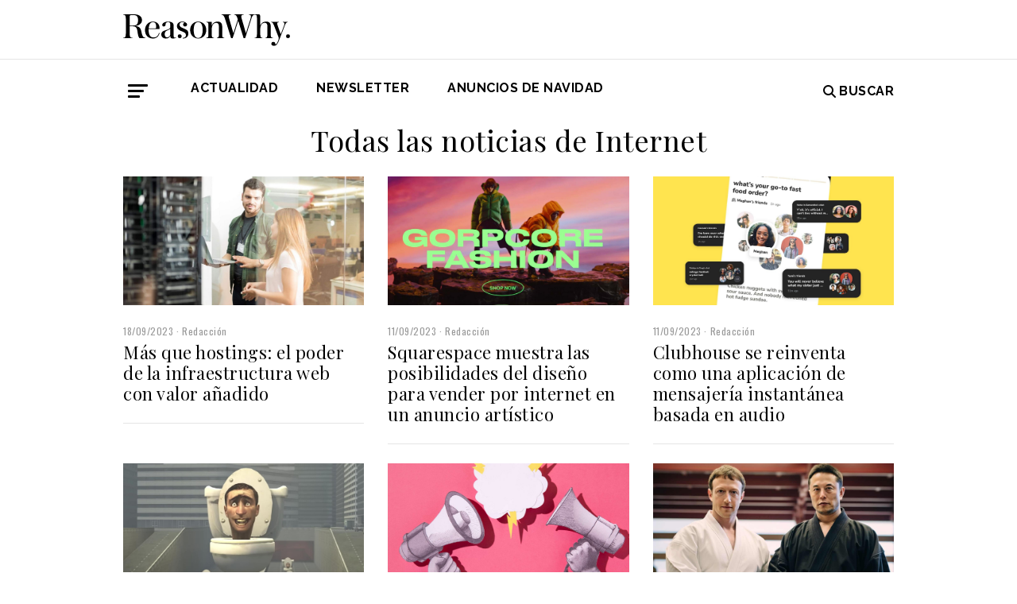

--- FILE ---
content_type: text/html; charset=UTF-8
request_url: https://www.reasonwhy.es/noticias-sobre/internet/page/4
body_size: 6916
content:
<!DOCTYPE html>
<html lang="es">
    <head>
        <meta charset="utf-8"/>
        <title>Todas las noticias de Internet | Página 4 | Reason Why</title>
        <meta name="viewport" content="width=device-width, initial-scale=1">
            <link rel="apple-touch-icon" sizes="180x180" href="/build/images/apple-touch-icon.png">
    <link rel="icon" type="image/png" sizes="32x32" href="/build/images/favicon-32x32.png">
    <link rel="icon" type="image/png" sizes="16x16" href="/build/images/favicon-16x16.png">
    <meta name="theme-color" content="#ffffff">
            <meta name="lang" content="es">
<link rel="canonical" href=""/>
<!-- Primary Meta Tags -->
<meta name="title" content="Todas las noticias de Internet | Página 4 | Reason Why"/>
<meta name="description" content=""/>
<!-- Open Graph / Facebook -->
<meta property="og:site_name" content="Reason Why"/>
<meta property="og:type" content="article"/>
<meta property="og:url" content="https://www.reasonwhy.es/noticias-sobre/internet/page/4"/>
<meta property="og:title" content="Internet"/>
<meta property="og:description" content=""/>

<!-- Twitter -->
<meta name="twitter:site" content="@ReasonWhy"/>
<meta name="twitter:card" content="summary_large_image"/>
<meta name="twitter:url" content="https://www.reasonwhy.es/noticias-sobre/internet/page/4"/>
<meta name="twitter:title" content="Internet"/>
<meta name="twitter:description" content=""/>
<!-- Itemprop -->
<meta itemprop="name" content="Internet"/>

            <link rel="stylesheet" href="/build/vendors~cms~front~front_serie.03f13691.css"><link rel="stylesheet" href="/build/front~front_serie.e8f9f62d.css">
            
            <!-- Google Tag Manager -->
        <script>(function (w, d, s, l, i) {
                w[l] = w[l] || [];
                w[l].push({
                    'gtm.start':
                        new Date().getTime(), event: 'gtm.js'
                });
                var f = d.getElementsByTagName(s)[0],
                    j = d.createElement(s), dl = l != 'dataLayer' ? '&l=' + l : '';
                j.async = true;
                j.src =
                    'https://www.googletagmanager.com/gtm.js?id=' + i + dl;
                f.parentNode.insertBefore(j, f);
            })(window, document, 'script', 'dataLayer', 'GTM-59X2235Q');</script>
        <!-- End Google Tag Manager -->
        <script type="text/javascript">
            (function (c, l, a, r, i, t, y) {
                c[a] = c[a] || function () {
                    (c[a].q = c[a].q || []).push(arguments)
                };
                t = l.createElement(r);
                t.async = 1;
                t.src = "https://www.clarity.ms/tag/" + i;
                y = l.getElementsByTagName(r)[0];
                y.parentNode.insertBefore(t, y);
            })(window, document, "clarity", "script", "g815nyfmst");
        </script>
    
        
    </head>
    <body class="" >
                    <!-- Google Tag Manager (noscript) -->
        <noscript>
            <iframe src="https://www.googletagmanager.com/ns.html?id=GTM-59X2235Q"
                    height="0" width="0" style="display:none;visibility:hidden"></iframe>
        </noscript>
        <!-- End Google Tag Manager (noscript) -->
    
                        <header id="header">
    
    
    
    <div class="container">
        <h1 class="logo-main text-center text-sm-left">
            <a href="/" rel="home" class="border-0" title="Ir a ReasonWhy Actualidad e Investigación sobre Marketing y Economía Digital">
                <img class="img-fluid" src="/build/images/logotipo_reason_why.svg" alt="ReasonWhy Actualidad e Investigación sobre Marketing y Economía Digital" width="210" />
            </a>
        </h1>
    </div>
    <hr class="hr hr-s-header hr-header d-print-none">
    <div id="menu-toggle" class="pt-3 d-none d-print-none">
    <div class="container">
        <div class="d-flex justify-content-between mb-5">
            <div class="logo">
                <a href="/" class="border-0" rel="home" title="Inicio">
                    <img src="/build/images/logotipo_reason_why.svg" alt="ReasonWhy Actualidad e Investigación sobre Marketing y Economía Digital" width="210" />
                </a>
            </div>
            <button id="cerrar-menu-toggle" class="btn-menu-toggle">
                <i class="fas fa-times fa-2x"></i>
            </button>
        </div>
    </div>
    <div class="container enlaces-menu">
        <div class="secciones">
            <h3 class="text-uppercase font-weight-bold">Secciones</h3>
            <div class="separador"></div>
            <ul class="d-flex flex-column list-unstyled">
                <li>
                    <a href="/actualidad" title="Actualidad">Actualidad</a>
                </li>
                <li>
                    <a href="/podcast" title="Podcast">Podcast</a>
                </li>
                <li>
                    <a href="/opinion" title="Opinión">Opinión</a>
                </li>
                <li>
                    <a href="/reportajes" title="Reportajes">Reportajes</a>
                </li>
                <li>
                    <a href="/especiales" title="Especiales">Especiales</a>
                </li>
            </ul>
        </div>
        <div class="categorias">
            <h3 class="text-uppercase font-weight-bold">Temas del momento</h3>
            <div class="separador"></div>
            <div class="temas-momento">
                <h5>
    <a href="/noticias-sobre/campanas-de-publicidad">Campañas de Publicidad</a>
</h5>
<h5>
    <a href="/noticias-sobre/anuncios">Anuncios</a>
</h5>
<h5>
    <a href="/noticias-sobre/marcas">Marcas</a>
</h5>
<h5>
    <a href="/noticias-sobre/marketing">Marketing</a>
</h5>
<h5>
    <a href="/noticias-sobre/inteligencia-artificial">Inteligencia Artificial</a>
</h5>
<h5>
    <a href="/noticias-sobre/sociedad-y-consumo">Sociedad y Consumo</a>
</h5>
<h5>
    <a href="/noticias-sobre/creatividad">Creatividad</a>
</h5>
<h5>
    <a href="/noticias-sobre/humor">Humor</a>
</h5>
<h5>
    <a href="/noticias-sobre/redes-sociales">Redes Sociales</a>
</h5>
<h5>
    <a href="/noticias-sobre/publicidad">Publicidad</a>
</h5>

            </div>
        </div>
        <div class="noticias-menu">
            <div class="noticia-menu-container">
                <div class="noticia-menu noticia1">
                
    <article class="base m-lg-0 m-auto w-lg-350px">
                                    <figure>
                    <a href="/actualidad/efecto-coca-cola-viaje-impacto-local-marca-global" class="border-0" target="_blank">
                        <img src="/media/cache/normal/efecto-cocacola-caravana.jpg" class="img-fluid"
                             alt="La furgoneta de Coca-Cola frente a un paseo martítimo" title="El “Efecto Coca-Cola”: un viaje por el impacto local de una marca global" loading="lazy"/>
                    </a>
                        <div class="iconos">
                                                    </div>

                </figure>
                                        <footer class="fecha-autor text-12 mt-4 mb-1">
                <span class="fecha">17/11/2025</span>
                <span class="autor">Redacción</span>
            </footer>
                            <span class="autorPortada text-12">    </span>
                <header>
            <h3 class="title text-22">
                <a href="/actualidad/efecto-coca-cola-viaje-impacto-local-marca-global"
                   class="border-0" target="_blank"><p>El “Efecto Coca-Cola”: un viaje por el impacto local de una marca global</p></a>
            </h3>
                    </header>
    </article>


                </div>
                <div class="noticia-menu noticia2">
                
    <article class="base m-lg-0 m-auto w-lg-350px">
                                    <figure>
                    <a href="/actualidad/asi-se-hizo-anuncio-navidad-suchard-2025-estudio-pangur" class="border-0" target="_blank">
                        <img src="/media/cache/normal/making-of-anuncio-navidad-suchard-2025.jpg" class="img-fluid"
                             alt="Los muñecos del anuncio en el set de rodaje" title="Así se hizo el anuncio de Navidad de Suchard" loading="lazy"/>
                    </a>
                        <div class="iconos">
                                                    </div>

                </figure>
                                        <footer class="fecha-autor text-12 mt-4 mb-1">
                <span class="fecha">18/11/2025</span>
                <span class="autor">Redacción</span>
            </footer>
                            <span class="autorPortada text-12">    </span>
                <header>
            <h3 class="title text-22">
                <a href="/actualidad/asi-se-hizo-anuncio-navidad-suchard-2025-estudio-pangur"
                   class="border-0" target="_blank"><p>Lo que hay detrás del anuncio de Navidad de Suchard</p></a>
            </h3>
                    </header>
    </article>


                </div>
            </div>
        </div>
    </div>
    
    <div class="social py-4">
        <div class="container">
            <div class="row">
                <div class="social-content">
                    <div class="rrss">
                        <a href="http://open.spotify.com/show/3HV7k3We2ViSh9yUcuQvei?si=BwzE6WmtQReLpD3zGdICCA" target="_blank" class="social mx-2" style="background: #000;color: #fff;border-radius: 50%;display: flex;justify-content: center;align-items: center;"><i class="fab fa-spotify" style="color: #fff;font-size: 22px;"></i></a>
                        <a href="http://www.linkedin.com/company/reasonwhy-es" target="_blank" class="social mx-2" style="background: #000;color: #fff;border-radius: 50%;display: flex;justify-content: center;align-items: center;"><i class="fab fa-linkedin-in" style="color: #fff;font-size: 22px;"></i></a>
                        <a href="https://twitter.com/intent/follow?source=followbutton&variant=1.0&screen_name=ReasonWhy" target="_blank" class="social mx-2" style="background: #000;color: #fff;border-radius: 50%;display: flex;justify-content: center;align-items: center;"><i class="fa-brands fa-x-twitter" style="color: #fff;font-size: 22px;margin-left: 2px;"></i></a>
                    </div>
                    <a href="https://reasonwhynewsletter.paperform.co/" class="enlace-header">suscríbete a la newsletter</a>
                    <div class="enlaces-content">
                        <div class="enlaces-column">
                            <a href="/reportaje/oficinas-madrid-reason-why-diseno-arquitectura-interiores" class="enlace-header-small">nosotros</a>
                            <a href="/media/library/dossier_reasonwhy.pdf" class="enlace-header-small">descargar dossier</a>
                        </div>
                        <div class="enlaces-column">
                            <a href="/new-business" class="enlace-header-small">publicidad</a>
                            <a href="/cdn-cgi/l/email-protection#31585f575e71435450425e5f4659481f5442" class="enlace-header-small">contacto</a>
                        </div>
                    </div>
                </div>
            </div>
        </div>
    </div>
</div>

    <div id="header-sticky" class="text-uppercase font-weight-bold align-items-center d-print-none">
    <div class="d-flex header-sticky-content">
        <button id="abrir-menu-toggle-sticky" class="btn-menu-toggle my-3 mr-3 p-0">
            <span class="icon-bar ib-white"></span>
            <span class="icon-bar ib-white ib-mid"></span>
            <span class="icon-bar ib-white ib-bot"></span>
        </button>
        <div class="separador"></div>
        <a href="/" rel="home" class="m-3 border-0 logo-sticky" title="Ir a ReasonWhy Actualidad e Investigación sobre Marketing y Economía Digital">
            <img src="/build/images/logo_reason_why_blanco.svg" alt="ReasonWhy Actualidad e Investigación sobre Marketing y Economía Digital" width="210" />
        </a>
    </div>
</div>

    <div id="menu" class="container text-uppercase font-weight-bold pb-4 mt-4 d-print-none">
    <button id="abrir-menu-toggle" class="btn-menu-toggle">
        <span class="icon-bar"></span>
        <span class="icon-bar ib-mid"></span>
        <span class="icon-bar ib-bot"></span>
    </button>
    <ul class="d-none d-md-flex list-unstyled menu">
        
    <li>
                <a id="menu" target="_blank"  href="https://www.reasonwhy.es/actualidad" style="color: #000000;">
           <label>Actualidad </label>
        </a>
            </li>
    <li>
                <a id="menu" target="_blank"  href="https://reasonwhynewsletter.paperform.co/?utm-source=menu" style="color: #000000;">
           <label>Newsletter </label>
        </a>
            </li>
    <li>
                <a id="menu" target="_blank"  href="https://www.reasonwhy.es/especial/campanas-de-navidad" style="color: #000000;">
           <label>Anuncios de Navidad </label>
        </a>
            </li>

    </ul>
    <form action="/buscador" id="buscador" class="buscador-form container d-flex align-items-center" method="get">
        <i class="fas fa-search fa-2x mr-4"></i>
        <input type="search" id="busqueda" class="busqueda-input" name="busqueda" placeholder="Buscar noticias" autocomplete="off"/>
    </form>
    <label for="busqueda" class="ml-auto d-flex align-items-center my-auto">
        <i class="fas fa-search mr-1"></i> Buscar
    </label>
</div>
    </header>

                <div id="main">
            <div class="container">
        <h3 class="mb-4 title text-36 text-center">Todas las noticias de Internet</h3>
         
        <div class="row">
             
                                    <div class="col-md-4">
                            <article class="base m-lg-0 m-auto w-lg-350px">
                                    <figure>
                    <a href="/poder-infraestructura-web-valor-anadido-reportaje-dinahosting" class="border-0" target="_blank">
                        <img src="/media/cache/normal/dinahosting-reportaje.jpg" class="img-fluid"
                             alt="Infraestructura web" title="Más que hostings: el poder de la infraestructura web con valor añadido" loading="lazy"/>
                    </a>
                        <div class="iconos">
                                </div>

                </figure>
                                        <footer class="fecha-autor text-12 mt-4 mb-1">
                <span class="fecha">18/09/2023</span>
                <span class="autor">Redacción</span>
            </footer>
                            <span class="autorPortada text-12">    </span>
                <header>
            <h3 class="title text-22">
                <a href="/poder-infraestructura-web-valor-anadido-reportaje-dinahosting"
                   class="border-0" target="_blank"><p>Más que hostings: el poder de la infraestructura web con valor añadido</p></a>
            </h3>
                    </header>
    </article>

                        <hr class="my-4">
                    </div>
                             
                                    <div class="col-md-4">
                            <article class="base m-lg-0 m-auto w-lg-350px">
                                    <figure>
                    <a href="/actualidad/squarespace-muestra-posibilidades-diseno-vender-internet" class="border-0" target="_blank">
                        <img src="/media/cache/normal/anuncio-squarespace.jpg" class="img-fluid"
                             alt="Anuncio Squarespace" title="Squarespace muestra las posibilidades del diseño para vender por internet en un anuncio artístico" loading="lazy"/>
                    </a>
                        <div class="iconos">
                                </div>

                </figure>
                                        <footer class="fecha-autor text-12 mt-4 mb-1">
                <span class="fecha">11/09/2023</span>
                <span class="autor">Redacción</span>
            </footer>
                            <span class="autorPortada text-12">    </span>
                <header>
            <h3 class="title text-22">
                <a href="/actualidad/squarespace-muestra-posibilidades-diseno-vender-internet"
                   class="border-0" target="_blank"><p>Squarespace muestra las posibilidades del diseño para vender por internet en un anuncio artístico</p></a>
            </h3>
                    </header>
    </article>

                        <hr class="my-4">
                    </div>
                             
                                    <div class="col-md-4">
                            <article class="base m-lg-0 m-auto w-lg-350px">
                                    <figure>
                    <a href="/actualidad/clubhouse-reinventa-aplicacion-mensajeria-instantanea-basada-audio" class="border-0" target="_blank">
                        <img src="/media/cache/normal/nuevo-clubhouse.jpg" class="img-fluid"
                             alt="Nuevo diseño de Clubhouse" title="Clubhouse se reinventa como una aplicación de mensajería instantánea basada en audio" loading="lazy"/>
                    </a>
                    
                </figure>
                                        <footer class="fecha-autor text-12 mt-4 mb-1">
                <span class="fecha">11/09/2023</span>
                <span class="autor">Redacción</span>
            </footer>
                            <span class="autorPortada text-12">    </span>
                <header>
            <h3 class="title text-22">
                <a href="/actualidad/clubhouse-reinventa-aplicacion-mensajeria-instantanea-basada-audio"
                   class="border-0" target="_blank"><p>Clubhouse se reinventa como una aplicación de mensajería instantánea basada en audio</p></a>
            </h3>
                    </header>
    </article>

                        <hr class="my-4">
                    </div>
                             
                                    <div class="col-md-4">
                            <article class="base m-lg-0 m-auto w-lg-350px">
                                    <figure>
                    <a href="/actualidad/skibidi-toilet-primer-gran-meme-generacion-alpha" class="border-0" target="_blank">
                        <img src="/media/cache/normal/skibidi-toilet.jpg" class="img-fluid"
                             alt="Skibidi toilet" title="&quot;Skibidi Toilet&quot;, el primer gran meme de la generación Alpha y que la Gen Z ya no entiende" loading="lazy"/>
                    </a>
                        <div class="iconos">
                                </div>

                </figure>
                                        <footer class="fecha-autor text-12 mt-4 mb-1">
                <span class="fecha">07/09/2023</span>
                <span class="autor">Redacción</span>
            </footer>
                            <span class="autorPortada text-12">    </span>
                <header>
            <h3 class="title text-22">
                <a href="/actualidad/skibidi-toilet-primer-gran-meme-generacion-alpha"
                   class="border-0" target="_blank"><p>“Skibidi Toilet”, el primer gran meme de la Generación Alpha y que la Gen Z ya no entiende</p></a>
            </h3>
                    </header>
    </article>

                        <hr class="my-4">
                    </div>
                             
                                    <div class="col-md-4">
                            <article class="base m-lg-0 m-auto w-lg-350px">
                                    <figure>
                    <a href="/actualidad/ciudadanos-europeos-demandan-acciones-concretas-desinformacion-internet" class="border-0" target="_blank">
                        <img src="/media/cache/normal/desinformacion-union-europea.jpg" class="img-fluid"
                             alt="" title="" loading="lazy"/>
                    </a>
                    
                </figure>
                                        <footer class="fecha-autor text-12 mt-4 mb-1">
                <span class="fecha">11/08/2023</span>
                <span class="autor">Redacción</span>
            </footer>
                            <span class="autorPortada text-12">    </span>
                <header>
            <h3 class="title text-22">
                <a href="/actualidad/ciudadanos-europeos-demandan-acciones-concretas-desinformacion-internet"
                   class="border-0" target="_blank"><p>Los ciudadanos europeos demandan acciones más concretas contra la desinformación en internet</p></a>
            </h3>
                    </header>
    </article>

                        <hr class="my-4">
                    </div>
                             
                                    <div class="col-md-4">
                            <article class="base m-lg-0 m-auto w-lg-350px">
                                    <figure>
                    <a href="/actualidad/combate-elon-musk-mark-zuckerberg-retransmision-directo" class="border-0" target="_blank">
                        <img src="/media/cache/normal/elon-musk-y-mark-zuckerberg-combate.jpg" class="img-fluid"
                             alt="El potencial combate entre Mark Zuckerberg y Elon Musk podría retransmitirse en directo en X" title="El potencial combate entre Mark Zuckerberg y Elon Musk podría retransmitirse en directo en X" loading="lazy"/>
                    </a>
                    
                </figure>
                                        <footer class="fecha-autor text-12 mt-4 mb-1">
                <span class="fecha">07/08/2023</span>
                <span class="autor">Redacción</span>
            </footer>
                            <span class="autorPortada text-12">    </span>
                <header>
            <h3 class="title text-22">
                <a href="/actualidad/combate-elon-musk-mark-zuckerberg-retransmision-directo"
                   class="border-0" target="_blank"><p>El potencial combate entre Mark Zuckerberg y Elon Musk podría retransmitirse en directo en X</p></a>
            </h3>
                    </header>
    </article>

                        <hr class="my-4">
                    </div>
                             
                                    <div class="col-md-4">
                            <article class="base m-lg-0 m-auto w-lg-350px">
                                    <figure>
                    <a href="/actualidad/consejos-basicos-google-potenciar-sostenibilidad-digital" class="border-0" target="_blank">
                        <img src="/media/cache/normal/google-consejos-sostenibilidad-digital.jpg" class="img-fluid"
                             alt="Tres consejos básicos de Google para potenciar la sostenibilidad digital" title="Tres consejos básicos de Google para potenciar la sostenibilidad digital" loading="lazy"/>
                    </a>
                    
                </figure>
                                        <footer class="fecha-autor text-12 mt-4 mb-1">
                <span class="fecha">17/07/2023</span>
                <span class="autor">Redacción</span>
            </footer>
                            <span class="autorPortada text-12">    </span>
                <header>
            <h3 class="title text-22">
                <a href="/actualidad/consejos-basicos-google-potenciar-sostenibilidad-digital"
                   class="border-0" target="_blank"><p>Tres consejos básicos de Google para potenciar la sostenibilidad digital</p></a>
            </h3>
                    </header>
    </article>

                        <hr class="my-4">
                    </div>
                             
                                    <div class="col-md-4">
                            <article class="base m-lg-0 m-auto w-lg-350px">
                                    <figure>
                    <a href="/actualidad/tiempo-no-existia-internet-hay-quien-querria-volver-encuesta-fast-company" class="border-0" target="_blank">
                        <img src="/media/cache/normal/telefono-antiguo.jpg" class="img-fluid"
                             alt="teléfono antiguo" title="Hubo un tiempo en el que no existía internet… y hay quien querría volver a él" loading="lazy"/>
                    </a>
                    
                </figure>
                                        <footer class="fecha-autor text-12 mt-4 mb-1">
                <span class="fecha">06/07/2023</span>
                <span class="autor">Redacción</span>
            </footer>
                            <span class="autorPortada text-12">    </span>
                <header>
            <h3 class="title text-22">
                <a href="/actualidad/tiempo-no-existia-internet-hay-quien-querria-volver-encuesta-fast-company"
                   class="border-0" target="_blank"><p>Hubo un tiempo en el que no existía internet… y hay quien querría volver a él</p></a>
            </h3>
                    </header>
    </article>

                        <hr class="my-4">
                    </div>
                             
                                    <div class="col-md-4">
                            <article class="base m-lg-0 m-auto w-lg-350px">
                                    <figure>
                    <a href="/actualidad/anuncios-webs-poca-publicidad-mejoran-atencion-generan-menos-emisiones" class="border-0" target="_blank">
                        <img src="/media/cache/normal/emisiones-anuncios-online-magna-oracle.jpg" class="img-fluid"
                             alt="hojas verdes en el teclado de un ordenador" title="Los anuncios en webs con poca publicidad mejoran la atención y generan menos emisiones" loading="lazy"/>
                    </a>
                        <div class="iconos">
                                </div>

                </figure>
                                        <footer class="fecha-autor text-12 mt-4 mb-1">
                <span class="fecha">05/07/2023</span>
                <span class="autor">Redacción</span>
            </footer>
                            <span class="autorPortada text-12">    </span>
                <header>
            <h3 class="title text-22">
                <a href="/actualidad/anuncios-webs-poca-publicidad-mejoran-atencion-generan-menos-emisiones"
                   class="border-0" target="_blank"><p>Los anuncios en webs con poca publicidad mejoran la atención y generan menos emisiones</p></a>
            </h3>
                    </header>
    </article>

                        <hr class="my-4">
                    </div>
                             
                                    <div class="col-md-4">
                            <article class="base m-lg-0 m-auto w-lg-350px">
                                    <figure>
                    <a href="/actualidad/companias-tecnologicas-declaran-guardianes-mercado-ley-mercados-digitales" class="border-0" target="_blank">
                        <img src="/media/cache/normal/empresas-gatekeepers-union-europea.jpg" class="img-fluid"
                             alt="Estas son las 7 compañías tecnológicas que se declaran “guardianes” ante la Ley de Mercados Digit" title="Estas son las 7 compañías tecnológicas que se declaran “guardianes” ante la Ley de Mercados Digit" loading="lazy"/>
                    </a>
                    
                </figure>
                                        <footer class="fecha-autor text-12 mt-4 mb-1">
                <span class="fecha">05/07/2023</span>
                <span class="autor">Redacción</span>
            </footer>
                            <span class="autorPortada text-12">    </span>
                <header>
            <h3 class="title text-22">
                <a href="/actualidad/companias-tecnologicas-declaran-guardianes-mercado-ley-mercados-digitales"
                   class="border-0" target="_blank"><p>Estas son las 7 compañías tecnológicas que se declaran “guardianes” ante la Ley de Mercados Digitales</p></a>
            </h3>
                    </header>
    </article>

                        <hr class="my-4">
                    </div>
                             
                                    <div class="col-md-4">
                            <article class="base m-lg-0 m-auto w-lg-350px">
                                    <figure>
                    <a href="/actualidad/campana-eurona-tarifa-internet-satelite-zonas-rurales" class="border-0" target="_blank">
                        <img src="/media/cache/normal/eurona-campana.jpg" class="img-fluid"
                             alt="Eurona promociona su tarifa de internet satelital para zonas rurales a ritmo de rap" title="Eurona promociona su tarifa de internet satelital para zonas rurales a ritmo de rap" loading="lazy"/>
                    </a>
                        <div class="iconos">
                                </div>

                </figure>
                                        <footer class="fecha-autor text-12 mt-4 mb-1">
                <span class="fecha">05/07/2023</span>
                <span class="autor">Redacción</span>
            </footer>
                            <span class="autorPortada text-12">    </span>
                <header>
            <h3 class="title text-22">
                <a href="/actualidad/campana-eurona-tarifa-internet-satelite-zonas-rurales"
                   class="border-0" target="_blank"><p>Eurona promociona su tarifa de internet satelital para zonas rurales a ritmo de rap</p></a>
            </h3>
                    </header>
    </article>

                        <hr class="my-4">
                    </div>
                             
                                    <div class="col-md-4">
                            <article class="base m-lg-0 m-auto w-lg-350px">
                                    <figure>
                    <a href="/actualidad/exterior-crece-datos-segundo-egm-2023" class="border-0" target="_blank">
                        <img src="/media/cache/normal/2-egm-2023-grafica-crecimiento.jpeg" class="img-fluid"
                             alt="Datos del segundo EGM de 2023" title="Segundo EGM de 2023: Exterior crece y roza niveles prepandemia" loading="lazy"/>
                    </a>
                        <div class="iconos">
                                </div>

                </figure>
                                        <footer class="fecha-autor text-12 mt-4 mb-1">
                <span class="fecha">28/06/2023</span>
                <span class="autor">Redacción</span>
            </footer>
                            <span class="autorPortada text-12">    </span>
                <header>
            <h3 class="title text-22">
                <a href="/actualidad/exterior-crece-datos-segundo-egm-2023"
                   class="border-0" target="_blank"><p>Segundo EGM de 2023: Exterior crece y roza niveles prepandemia</p></a>
            </h3>
                    </header>
    </article>

                        <hr class="my-4">
                    </div>
                             
                                    <div class="col-md-4">
                            <article class="base m-lg-0 m-auto w-lg-350px">
                                    <figure>
                    <a href="/actualidad/nueva-campana-banco-n26-pescador-phishing" class="border-0" target="_blank">
                        <img src="/media/cache/normal/pescador-phishing-n26-banco.jpg" class="img-fluid"
                             alt="pescador-phishing" title="Un pescador explica qué es el phishing y otros juegos de palabras en la nueva campaña de N26" loading="lazy"/>
                    </a>
                        <div class="iconos">
                                </div>

                </figure>
                                        <footer class="fecha-autor text-12 mt-4 mb-1">
                <span class="fecha">21/06/2023</span>
                <span class="autor">Redacción</span>
            </footer>
                            <span class="autorPortada text-12">    </span>
                <header>
            <h3 class="title text-22">
                <a href="/actualidad/nueva-campana-banco-n26-pescador-phishing"
                   class="border-0" target="_blank"><p>Un pescador explica qué es el phishing y otros juegos de palabras en la nueva campaña de N26</p></a>
            </h3>
                    </header>
    </article>

                        <hr class="my-4">
                    </div>
                             
                                    <div class="col-md-4">
                            <article class="base m-lg-0 m-auto w-lg-350px">
                                    <figure>
                    <a href="/actualidad/amazon-carga-contra-resenas-falsas-reclama-mayor-colaboracion-publico-privada" class="border-0" target="_blank">
                        <img src="/media/cache/normal/amazon-resenas-falsas.jpg" class="img-fluid"
                             alt="Móvil con reseñas en la página de Amazon" title="“Esta actividad ilícita debe cesar”: Amazon carga contra el negocio de las reseñas falsas y reclama mayor colaboración público-privada" loading="lazy"/>
                    </a>
                    
                </figure>
                                        <footer class="fecha-autor text-12 mt-4 mb-1">
                <span class="fecha">15/06/2023</span>
                <span class="autor">Redacción</span>
            </footer>
                            <span class="autorPortada text-12">    </span>
                <header>
            <h3 class="title text-22">
                <a href="/actualidad/amazon-carga-contra-resenas-falsas-reclama-mayor-colaboracion-publico-privada"
                   class="border-0" target="_blank"><p>“<i>Esta actividad ilícita debe cesar</i>”: Amazon carga contra el negocio de las reseñas falsas y reclama mayor colaboración público-privada</p></a>
            </h3>
                    </header>
    </article>

                        <hr class="my-4">
                    </div>
                             
                                    <div class="col-md-4">
                            <article class="base m-lg-0 m-auto w-lg-350px">
                                    <figure>
                    <a href="/actualidad/kick-competencia-twitch-sistema-compensacion-economica-creadores" class="border-0" target="_blank">
                        <img src="/media/cache/normal/kick.jpg" class="img-fluid"
                             alt="Kick planta cara a Twitch con su atractivo sistema de compensación económica para creadores" title="Kick planta cara a Twitch con su atractivo sistema de compensación económica para creadores" loading="lazy"/>
                    </a>
                    
                </figure>
                                        <footer class="fecha-autor text-12 mt-4 mb-1">
                <span class="fecha">26/05/2023</span>
                <span class="autor">Redacción</span>
            </footer>
                            <span class="autorPortada text-12">    </span>
                <header>
            <h3 class="title text-22">
                <a href="/actualidad/kick-competencia-twitch-sistema-compensacion-economica-creadores"
                   class="border-0" target="_blank"><p>Kick planta cara a Twitch con su atractivo sistema de compensación económica para creadores</p></a>
            </h3>
                    </header>
    </article>

                        <hr class="my-4">
                    </div>
                             
                                    <div class="col-md-4">
                            <article class="base m-lg-0 m-auto w-lg-350px">
                                    <figure>
                    <a href="/actualidad/cambios-plantea-nueva-busqueda-inteligencia-artificial-google-publicidad-digital-medios" class="border-0" target="_blank">
                        <img src="/media/cache/normal/google-busqueda-inteligencia-artificial.jpg" class="img-fluid"
                             alt="Los cambios que plantea la nueva búsqueda impulsada por IA de Google a la publicidad digital y los medios" title="Los cambios que plantea la nueva búsqueda impulsada por IA de Google a la publicidad digital y los medios" loading="lazy"/>
                    </a>
                        <div class="iconos">
                                </div>

                </figure>
                                        <footer class="fecha-autor text-12 mt-4 mb-1">
                <span class="fecha">12/05/2023</span>
                <span class="autor">Redacción</span>
            </footer>
                            <span class="autorPortada text-12">    </span>
                <header>
            <h3 class="title text-22">
                <a href="/actualidad/cambios-plantea-nueva-busqueda-inteligencia-artificial-google-publicidad-digital-medios"
                   class="border-0" target="_blank"><p>Los cambios que plantea la nueva búsqueda impulsada por IA de Google a la publicidad digital y los medios</p></a>
            </h3>
                    </header>
    </article>

                        <hr class="my-4">
                    </div>
                             
                                    <div class="col-md-4">
                            <article class="base m-lg-0 m-auto w-lg-350px">
                                    <figure>
                    <a href="/actualidad/microsoft-advertising-lanza-herramienta-publicitaria-chats-impulsados-inteligencia-artificial-api" class="border-0" target="_blank">
                        <img src="/media/cache/normal/chat-api-microsoft.jpg" class="img-fluid"
                             alt="Chat_API_Microsoft" title="Microsoft Advertising lanza una herramienta publicitaria para los chats impulsados por inteligencia artificial" loading="lazy"/>
                    </a>
                    
                </figure>
                                        <footer class="fecha-autor text-12 mt-4 mb-1">
                <span class="fecha">10/05/2023</span>
                <span class="autor">Redacción</span>
            </footer>
                            <span class="autorPortada text-12">    </span>
                <header>
            <h3 class="title text-22">
                <a href="/actualidad/microsoft-advertising-lanza-herramienta-publicitaria-chats-impulsados-inteligencia-artificial-api"
                   class="border-0" target="_blank"><p>Microsoft lanza una herramienta publicitaria para los chats impulsados por inteligencia artificial</p></a>
            </h3>
                    </header>
    </article>

                        <hr class="my-4">
                    </div>
                             
                                    <div class="col-md-4">
                            <article class="base m-lg-0 m-auto w-lg-350px">
                                    <figure>
                    <a href="/actualidad/inteligencia-artificial-granja-contenidos-volumenes-articulos-ingresos-publicitarios" class="border-0" target="_blank">
                        <img src="/media/cache/normal/ia-granjas-contenido.jpg" class="img-fluid"
                             alt="La IA está alimentando las granjas de contenido, orientadas a generar grandes volúmenes de artículos e ingresos publicitarios" title="La IA está alimentando las granjas de contenido, orientadas a generar grandes volúmenes de artículos e ingresos publicitarios" loading="lazy"/>
                    </a>
                    
                </figure>
                                        <footer class="fecha-autor text-12 mt-4 mb-1">
                <span class="fecha">10/05/2023</span>
                <span class="autor">Redacción</span>
            </footer>
                            <span class="autorPortada text-12">    </span>
                <header>
            <h3 class="title text-22">
                <a href="/actualidad/inteligencia-artificial-granja-contenidos-volumenes-articulos-ingresos-publicitarios"
                   class="border-0" target="_blank"><p>La IA está alimentando las granjas de contenido, orientadas a generar grandes volúmenes de artículos e ingresos publicitarios</p></a>
            </h3>
                    </header>
    </article>

                        <hr class="my-4">
                    </div>
                                                        <div class="col-12 text-center">
                    <ul class="pager">
                                                    <li class="pager-first first"><a href="/noticias-sobre/internet">&laquo;</a></li>
                            <li class="pager-previous"><a href="/noticias-sobre/internet/page/3">&lsaquo;</a></li>
                        
                                                                                                                                                                                                <li><a href="/noticias-sobre/internet">1</a></li>
                                                                                                                                                                                    <li><a href="/noticias-sobre/internet/page/2">2</a></li>
                                                                                                                                                                                    <li><a href="/noticias-sobre/internet/page/3">3</a></li>
                                                                                                                                                <li class="pager-current">4</li>
                                                                                                                                                    <li><a href="/noticias-sobre/internet/page/5">5</a></li>
                                                                                                                                                                                    <li><a href="/noticias-sobre/internet/page/6">6</a></li>
                                                                                                                                                                                    <li><a href="/noticias-sobre/internet/page/7">7</a></li>
                                                                                                                                                                                                                                                                    <li class="pager-ellipsis">...</li>
                                                                                                                                                                                                                                                                                                                                                                                                                                                                                                                                                                                                                                                                                                                                                                                                                                                                                                                                                                                                                                                                                                                                                                                                                                                                                                                                                                                                                                                                                                                                                                                                                                                                                                                                                                                                                                                                                                                                                                                                                                                                                                                                                                                                                                                                                                                                                                                                                                                                                                                                                                                                                                                                                                                                                                                                                                                                                                                                                                                                                                                                                                                                                                                                                                                                                                                                                                                                                                                                                                                                                                                                                                                                                                                                                                                                                                                                                                                                                                                                                                                                                                                                                                                                                                                                                                                                                                                                                                                                                                                                                                                                                                                                                                                                                                                                                                                                                                                                                                                                                                                                                                                                                                                                                                                                                                                                                                                                                                                                                                                                                                                                                                                                                                                                                                                                                                                                                                                                                                                                                                                                                                                                                                                                                                                                                                                                                                                                                                                                                                                                                                                                                                                                                                                                                                                                                                                                                                                                                                                                                                                                                                                                                                                                                                                                                                                                                                                                                                                                                                                                                                                                                                                                                                                                                                                                                                                                                                                                                                                                                                                                                                                                                                                                                                                                                                                                                                                                                                                                                                                                                              

                                                    <li class="pager-next"><a href="/noticias-sobre/internet/page/5">&rsaquo;</a></li>
                            <li class="pager-last last"><a href="/noticias-sobre/internet/page/53">&raquo;</a></li>
                                            </ul>
                </div>
                    </div>
    </div>
    </div>
    <!-- /#main -->
            
        <footer id="footer" class="d-print-none">
    <div class="container">
        <div class="row">
            <div class="col-lg-3 col-md-12 text-center mb-4">
                <span rel="home" title="Inicio">
                    <img class="img-fluid" id="logo_footer" src="/build/images/rw_negro_footer.png" alt="Inicio" />
                </span>
            </div>
                        <div class="col-lg-3 col-md-6">
            <ul class="list-unstyled text-lg-left text-center">
                                                                    <a target="_blank"  href="/new-business" class="btn btn-white mb-3 btn-footer" style="color:#000000;">New Business y Publicidad</a>
                                                            </ul>
        </div>
                <div class="col-lg-3 col-md-6">
            <ul class="list-unstyled text-lg-left text-center">
                                                                    <a href="/cdn-cgi/l/email-protection#cfbdaaabaeacaca6a0a18fbdaaaebca0a1b8a7b6e1aabc" class="btn btn-white mb-3 btn-footer" style="color:#000000;">Contacto</a>
                                                            </ul>
        </div>
        
        </div>
        <hr>
        <div class="pb-2 text-center">
            <span class="mr-2">&copy 2025 Reason Why</span>
        </div>
        <div class="pb-2 text-center">
            <strong>Dirección:</strong> <span>Calle Antonio Pirala 29. Madrid, 28017</span>
        </div>
        <div class="pb-3 text-center">
            <strong>Teléfono:</strong> <span>91 8057172</span>
        </div>
    </div>
</footer>

                  
  <div class="publi-noticia-FALDONPORTADA">  
   
          
                 
             <a href="https://www.esic.edu/culpables?utm_source=esic&utm_medium=publi&utm_campaign=branding-accion_reason_why&utm_content=publi&originCampaignId=701cj00000hx2QOAAY" target="_blank"> <img src="https://www.reasonwhy.es/media/publicidad/banner-esic-culpables-faldon-mobile.jpg" style="width:100%; height:auto;"></img> </a> 
            
       
          
                  
       
      </div> 

        
                <script data-cfasync="false" src="/cdn-cgi/scripts/5c5dd728/cloudflare-static/email-decode.min.js"></script><script src="/build/runtime.6e3f3c3a.js"></script><script src="/build/vendors~cms~front~front_serie.052d71a9.js"></script><script src="/build/cms~front~front_serie.eac206f8.js"></script><script src="/build/front~front_serie.bb81578f.js"></script><script src="/build/front.4d6110e5.js"></script>
    <script>
        document.addEventListener('DOMContentLoaded', function() {
            const links = document.querySelectorAll('.noticia-content a');

            links.forEach(function(link) {
                link.setAttribute('target', '_blank');
            });
        });
    </script>
    <script defer src="https://static.cloudflareinsights.com/beacon.min.js/vcd15cbe7772f49c399c6a5babf22c1241717689176015" integrity="sha512-ZpsOmlRQV6y907TI0dKBHq9Md29nnaEIPlkf84rnaERnq6zvWvPUqr2ft8M1aS28oN72PdrCzSjY4U6VaAw1EQ==" data-cf-beacon='{"version":"2024.11.0","token":"e792700094254d529e01cac7a2c76633","r":1,"server_timing":{"name":{"cfCacheStatus":true,"cfEdge":true,"cfExtPri":true,"cfL4":true,"cfOrigin":true,"cfSpeedBrain":true},"location_startswith":null}}' crossorigin="anonymous"></script>
</body>
</html>